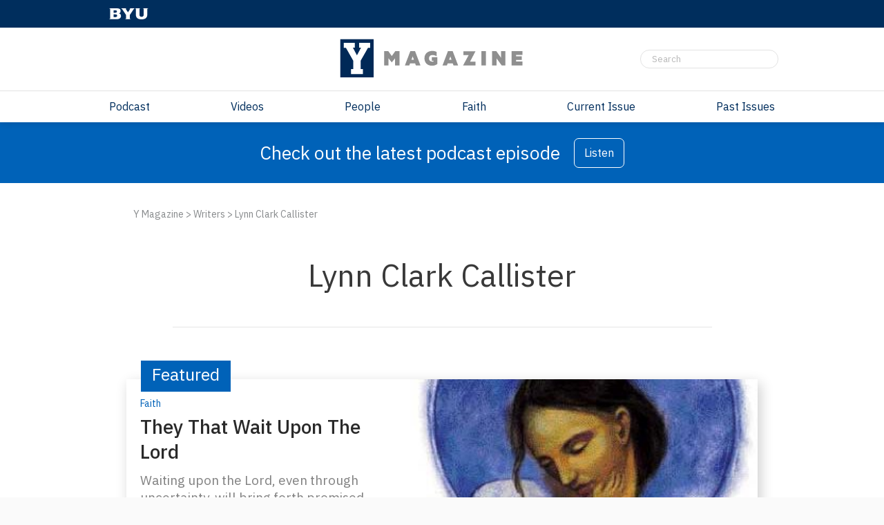

--- FILE ---
content_type: text/html; charset=UTF-8
request_url: https://magazine.byu.edu/writers/lynn-clark-callister/
body_size: 9609
content:
<!DOCTYPE html>
<html lang="en-US">
	<head><style>img.lazy{min-height:1px}</style><link href="https://magazine.byu.edu/wp-content/plugins/w3-total-cache/pub/js/lazyload.min.js" as="script">
		<title>Lynn Clark Callister Archives - Y Magazine</title>
		<meta charset="UTF-8">
		<meta name="viewport" content="width=device-width, initial-scale=1">
		<link rel="profile" href="http://gmpg.org/xfn/11">
		<link rel="pingback" href="https://magazine.byu.edu/xmlrpc.php">
		<meta property="article:post-id" content="5009">
			<meta class="swiftype" name="image" data-type="enum" content="" />
	<meta name='robots' content='index, follow, max-image-preview:large, max-snippet:-1, max-video-preview:-1' />

<!-- Google Tag Manager for WordPress by gtm4wp.com -->
<script data-cfasync="false" data-pagespeed-no-defer>
	var gtm4wp_datalayer_name = "dataLayer";
	var dataLayer = dataLayer || [];
</script>
<!-- End Google Tag Manager for WordPress by gtm4wp.com -->
	<!-- This site is optimized with the Yoast SEO Premium plugin v26.8 (Yoast SEO v26.8) - https://yoast.com/product/yoast-seo-premium-wordpress/ -->
	<link rel="canonical" href="https://magazine.byu.edu/writers/lynn-clark-callister/" />
	<meta property="og:locale" content="en_US" />
	<meta property="og:type" content="article" />
	<meta property="og:title" content="Lynn Clark Callister Archives" />
	<meta property="og:url" content="https://magazine.byu.edu/writers/lynn-clark-callister/" />
	<meta property="og:site_name" content="Y Magazine" />
	<meta name="twitter:card" content="summary_large_image" />
	<meta name="twitter:site" content="@ymagazine_byu" />
	<script type="text/javascript" src="/ruxitagentjs_ICA7NVfqrux_10329260115094557.js" data-dtconfig="rid=RID_-390734195|rpid=-1087054572|domain=byu.edu|reportUrl=https://bf19966hyx.bf.dynatrace.com/bf|app=5c01f50ec8455dbe|cors=1|owasp=1|featureHash=ICA7NVfqrux|rdnt=1|uxrgce=1|cuc=lg366a9h|mel=100000|expw=1|dpvc=1|lastModification=1769530280671|tp=500,50,0|srbbv=2|agentUri=/ruxitagentjs_ICA7NVfqrux_10329260115094557.js"></script><script type="application/ld+json" class="yoast-schema-graph">{"@context":"https://schema.org","@graph":[{"@type":"CollectionPage","@id":"https://magazine.byu.edu/writers/lynn-clark-callister/","url":"https://magazine.byu.edu/writers/lynn-clark-callister/","name":"Lynn Clark Callister Archives - Y Magazine","isPartOf":{"@id":"https://magazine.byu.edu/#website"},"primaryImageOfPage":{"@id":"https://magazine.byu.edu/writers/lynn-clark-callister/#primaryimage"},"image":{"@id":"https://magazine.byu.edu/writers/lynn-clark-callister/#primaryimage"},"thumbnailUrl":"https://magazine.byu.edu/wp-content/uploads/2014/09/Lady-Trees_360x200_acf_cropped.jpg","breadcrumb":{"@id":"https://magazine.byu.edu/writers/lynn-clark-callister/#breadcrumb"},"inLanguage":"en-US"},{"@type":"ImageObject","inLanguage":"en-US","@id":"https://magazine.byu.edu/writers/lynn-clark-callister/#primaryimage","url":"https://magazine.byu.edu/wp-content/uploads/2014/09/Lady-Trees_360x200_acf_cropped.jpg","contentUrl":"https://magazine.byu.edu/wp-content/uploads/2014/09/Lady-Trees_360x200_acf_cropped.jpg","width":360,"height":200},{"@type":"BreadcrumbList","@id":"https://magazine.byu.edu/writers/lynn-clark-callister/#breadcrumb","itemListElement":[{"@type":"ListItem","position":1,"name":"Y Magazine","item":"https://magazine.byu.edu/"},{"@type":"ListItem","position":2,"name":"Writers","item":"https://magazine.byu.edu/writers/"},{"@type":"ListItem","position":3,"name":"Lynn Clark Callister"}]},{"@type":"WebSite","@id":"https://magazine.byu.edu/#website","url":"https://magazine.byu.edu/","name":"Y Magazine","description":"Brigham Young University","publisher":{"@id":"https://magazine.byu.edu/#organization"},"potentialAction":[{"@type":"SearchAction","target":{"@type":"EntryPoint","urlTemplate":"https://magazine.byu.edu/?s={search_term_string}"},"query-input":{"@type":"PropertyValueSpecification","valueRequired":true,"valueName":"search_term_string"}}],"inLanguage":"en-US"},{"@type":"Organization","@id":"https://magazine.byu.edu/#organization","name":"BYU Magazine","url":"https://magazine.byu.edu/","logo":{"@type":"ImageObject","inLanguage":"en-US","@id":"https://magazine.byu.edu/#/schema/logo/image/","url":"https://magazine.byu.edu/wp-content/uploads/2021/10/ymagazinelogo-stacked.png","contentUrl":"https://magazine.byu.edu/wp-content/uploads/2021/10/ymagazinelogo-stacked.png","width":999,"height":999,"caption":"BYU Magazine"},"image":{"@id":"https://magazine.byu.edu/#/schema/logo/image/"},"sameAs":["https://www.facebook.com/ymagazine.byu/","https://x.com/ymagazine_byu","https://www.instagram.com/ymagazine.byu/?hl=en","https://www.pinterest.com/byumagazine/","https://www.youtube.com/user/BYUMagazine","https://en.wikipedia.org/wiki/Y_Magazine"]}]}</script>
	<!-- / Yoast SEO Premium plugin. -->


<link rel='dns-prefetch' href='//fonts.googleapis.com' />
<link rel="alternate" type="application/rss+xml" title="Y Magazine &raquo; Lynn Clark Callister Writer Feed" href="https://magazine.byu.edu/writers/lynn-clark-callister/feed/" />
<style id='wp-img-auto-sizes-contain-inline-css' type='text/css'>
img:is([sizes=auto i],[sizes^="auto," i]){contain-intrinsic-size:3000px 1500px}
/*# sourceURL=wp-img-auto-sizes-contain-inline-css */
</style>
<link rel='stylesheet' id='google-fonts-ibm-plex-sans-css' href='https://fonts.googleapis.com/css2?family=IBM+Plex+Sans:ital,wght@0,100..700;1,100..700&#038;display=swap' type='text/css' media='all' />
<style id='wp-emoji-styles-inline-css' type='text/css'>

	img.wp-smiley, img.emoji {
		display: inline !important;
		border: none !important;
		box-shadow: none !important;
		height: 1em !important;
		width: 1em !important;
		margin: 0 0.07em !important;
		vertical-align: -0.1em !important;
		background: none !important;
		padding: 0 !important;
	}
/*# sourceURL=wp-emoji-styles-inline-css */
</style>
<style id='wp-block-library-inline-css' type='text/css'>
:root{--wp-block-synced-color:#7a00df;--wp-block-synced-color--rgb:122,0,223;--wp-bound-block-color:var(--wp-block-synced-color);--wp-editor-canvas-background:#ddd;--wp-admin-theme-color:#007cba;--wp-admin-theme-color--rgb:0,124,186;--wp-admin-theme-color-darker-10:#006ba1;--wp-admin-theme-color-darker-10--rgb:0,107,160.5;--wp-admin-theme-color-darker-20:#005a87;--wp-admin-theme-color-darker-20--rgb:0,90,135;--wp-admin-border-width-focus:2px}@media (min-resolution:192dpi){:root{--wp-admin-border-width-focus:1.5px}}.wp-element-button{cursor:pointer}:root .has-very-light-gray-background-color{background-color:#eee}:root .has-very-dark-gray-background-color{background-color:#313131}:root .has-very-light-gray-color{color:#eee}:root .has-very-dark-gray-color{color:#313131}:root .has-vivid-green-cyan-to-vivid-cyan-blue-gradient-background{background:linear-gradient(135deg,#00d084,#0693e3)}:root .has-purple-crush-gradient-background{background:linear-gradient(135deg,#34e2e4,#4721fb 50%,#ab1dfe)}:root .has-hazy-dawn-gradient-background{background:linear-gradient(135deg,#faaca8,#dad0ec)}:root .has-subdued-olive-gradient-background{background:linear-gradient(135deg,#fafae1,#67a671)}:root .has-atomic-cream-gradient-background{background:linear-gradient(135deg,#fdd79a,#004a59)}:root .has-nightshade-gradient-background{background:linear-gradient(135deg,#330968,#31cdcf)}:root .has-midnight-gradient-background{background:linear-gradient(135deg,#020381,#2874fc)}:root{--wp--preset--font-size--normal:16px;--wp--preset--font-size--huge:42px}.has-regular-font-size{font-size:1em}.has-larger-font-size{font-size:2.625em}.has-normal-font-size{font-size:var(--wp--preset--font-size--normal)}.has-huge-font-size{font-size:var(--wp--preset--font-size--huge)}.has-text-align-center{text-align:center}.has-text-align-left{text-align:left}.has-text-align-right{text-align:right}.has-fit-text{white-space:nowrap!important}#end-resizable-editor-section{display:none}.aligncenter{clear:both}.items-justified-left{justify-content:flex-start}.items-justified-center{justify-content:center}.items-justified-right{justify-content:flex-end}.items-justified-space-between{justify-content:space-between}.screen-reader-text{border:0;clip-path:inset(50%);height:1px;margin:-1px;overflow:hidden;padding:0;position:absolute;width:1px;word-wrap:normal!important}.screen-reader-text:focus{background-color:#ddd;clip-path:none;color:#444;display:block;font-size:1em;height:auto;left:5px;line-height:normal;padding:15px 23px 14px;text-decoration:none;top:5px;width:auto;z-index:100000}html :where(.has-border-color){border-style:solid}html :where([style*=border-top-color]){border-top-style:solid}html :where([style*=border-right-color]){border-right-style:solid}html :where([style*=border-bottom-color]){border-bottom-style:solid}html :where([style*=border-left-color]){border-left-style:solid}html :where([style*=border-width]){border-style:solid}html :where([style*=border-top-width]){border-top-style:solid}html :where([style*=border-right-width]){border-right-style:solid}html :where([style*=border-bottom-width]){border-bottom-style:solid}html :where([style*=border-left-width]){border-left-style:solid}html :where(img[class*=wp-image-]){height:auto;max-width:100%}:where(figure){margin:0 0 1em}html :where(.is-position-sticky){--wp-admin--admin-bar--position-offset:var(--wp-admin--admin-bar--height,0px)}@media screen and (max-width:600px){html :where(.is-position-sticky){--wp-admin--admin-bar--position-offset:0px}}

/*# sourceURL=wp-block-library-inline-css */
</style><style id='global-styles-inline-css' type='text/css'>
:root{--wp--preset--aspect-ratio--square: 1;--wp--preset--aspect-ratio--4-3: 4/3;--wp--preset--aspect-ratio--3-4: 3/4;--wp--preset--aspect-ratio--3-2: 3/2;--wp--preset--aspect-ratio--2-3: 2/3;--wp--preset--aspect-ratio--16-9: 16/9;--wp--preset--aspect-ratio--9-16: 9/16;--wp--preset--color--black: #000000;--wp--preset--color--cyan-bluish-gray: #abb8c3;--wp--preset--color--white: #ffffff;--wp--preset--color--pale-pink: #f78da7;--wp--preset--color--vivid-red: #cf2e2e;--wp--preset--color--luminous-vivid-orange: #ff6900;--wp--preset--color--luminous-vivid-amber: #fcb900;--wp--preset--color--light-green-cyan: #7bdcb5;--wp--preset--color--vivid-green-cyan: #00d084;--wp--preset--color--pale-cyan-blue: #8ed1fc;--wp--preset--color--vivid-cyan-blue: #0693e3;--wp--preset--color--vivid-purple: #9b51e0;--wp--preset--gradient--vivid-cyan-blue-to-vivid-purple: linear-gradient(135deg,rgb(6,147,227) 0%,rgb(155,81,224) 100%);--wp--preset--gradient--light-green-cyan-to-vivid-green-cyan: linear-gradient(135deg,rgb(122,220,180) 0%,rgb(0,208,130) 100%);--wp--preset--gradient--luminous-vivid-amber-to-luminous-vivid-orange: linear-gradient(135deg,rgb(252,185,0) 0%,rgb(255,105,0) 100%);--wp--preset--gradient--luminous-vivid-orange-to-vivid-red: linear-gradient(135deg,rgb(255,105,0) 0%,rgb(207,46,46) 100%);--wp--preset--gradient--very-light-gray-to-cyan-bluish-gray: linear-gradient(135deg,rgb(238,238,238) 0%,rgb(169,184,195) 100%);--wp--preset--gradient--cool-to-warm-spectrum: linear-gradient(135deg,rgb(74,234,220) 0%,rgb(151,120,209) 20%,rgb(207,42,186) 40%,rgb(238,44,130) 60%,rgb(251,105,98) 80%,rgb(254,248,76) 100%);--wp--preset--gradient--blush-light-purple: linear-gradient(135deg,rgb(255,206,236) 0%,rgb(152,150,240) 100%);--wp--preset--gradient--blush-bordeaux: linear-gradient(135deg,rgb(254,205,165) 0%,rgb(254,45,45) 50%,rgb(107,0,62) 100%);--wp--preset--gradient--luminous-dusk: linear-gradient(135deg,rgb(255,203,112) 0%,rgb(199,81,192) 50%,rgb(65,88,208) 100%);--wp--preset--gradient--pale-ocean: linear-gradient(135deg,rgb(255,245,203) 0%,rgb(182,227,212) 50%,rgb(51,167,181) 100%);--wp--preset--gradient--electric-grass: linear-gradient(135deg,rgb(202,248,128) 0%,rgb(113,206,126) 100%);--wp--preset--gradient--midnight: linear-gradient(135deg,rgb(2,3,129) 0%,rgb(40,116,252) 100%);--wp--preset--font-size--small: 13px;--wp--preset--font-size--medium: 20px;--wp--preset--font-size--large: 36px;--wp--preset--font-size--x-large: 42px;--wp--preset--spacing--20: 0.44rem;--wp--preset--spacing--30: 0.67rem;--wp--preset--spacing--40: 1rem;--wp--preset--spacing--50: 1.5rem;--wp--preset--spacing--60: 2.25rem;--wp--preset--spacing--70: 3.38rem;--wp--preset--spacing--80: 5.06rem;--wp--preset--shadow--natural: 6px 6px 9px rgba(0, 0, 0, 0.2);--wp--preset--shadow--deep: 12px 12px 50px rgba(0, 0, 0, 0.4);--wp--preset--shadow--sharp: 6px 6px 0px rgba(0, 0, 0, 0.2);--wp--preset--shadow--outlined: 6px 6px 0px -3px rgb(255, 255, 255), 6px 6px rgb(0, 0, 0);--wp--preset--shadow--crisp: 6px 6px 0px rgb(0, 0, 0);}:where(.is-layout-flex){gap: 0.5em;}:where(.is-layout-grid){gap: 0.5em;}body .is-layout-flex{display: flex;}.is-layout-flex{flex-wrap: wrap;align-items: center;}.is-layout-flex > :is(*, div){margin: 0;}body .is-layout-grid{display: grid;}.is-layout-grid > :is(*, div){margin: 0;}:where(.wp-block-columns.is-layout-flex){gap: 2em;}:where(.wp-block-columns.is-layout-grid){gap: 2em;}:where(.wp-block-post-template.is-layout-flex){gap: 1.25em;}:where(.wp-block-post-template.is-layout-grid){gap: 1.25em;}.has-black-color{color: var(--wp--preset--color--black) !important;}.has-cyan-bluish-gray-color{color: var(--wp--preset--color--cyan-bluish-gray) !important;}.has-white-color{color: var(--wp--preset--color--white) !important;}.has-pale-pink-color{color: var(--wp--preset--color--pale-pink) !important;}.has-vivid-red-color{color: var(--wp--preset--color--vivid-red) !important;}.has-luminous-vivid-orange-color{color: var(--wp--preset--color--luminous-vivid-orange) !important;}.has-luminous-vivid-amber-color{color: var(--wp--preset--color--luminous-vivid-amber) !important;}.has-light-green-cyan-color{color: var(--wp--preset--color--light-green-cyan) !important;}.has-vivid-green-cyan-color{color: var(--wp--preset--color--vivid-green-cyan) !important;}.has-pale-cyan-blue-color{color: var(--wp--preset--color--pale-cyan-blue) !important;}.has-vivid-cyan-blue-color{color: var(--wp--preset--color--vivid-cyan-blue) !important;}.has-vivid-purple-color{color: var(--wp--preset--color--vivid-purple) !important;}.has-black-background-color{background-color: var(--wp--preset--color--black) !important;}.has-cyan-bluish-gray-background-color{background-color: var(--wp--preset--color--cyan-bluish-gray) !important;}.has-white-background-color{background-color: var(--wp--preset--color--white) !important;}.has-pale-pink-background-color{background-color: var(--wp--preset--color--pale-pink) !important;}.has-vivid-red-background-color{background-color: var(--wp--preset--color--vivid-red) !important;}.has-luminous-vivid-orange-background-color{background-color: var(--wp--preset--color--luminous-vivid-orange) !important;}.has-luminous-vivid-amber-background-color{background-color: var(--wp--preset--color--luminous-vivid-amber) !important;}.has-light-green-cyan-background-color{background-color: var(--wp--preset--color--light-green-cyan) !important;}.has-vivid-green-cyan-background-color{background-color: var(--wp--preset--color--vivid-green-cyan) !important;}.has-pale-cyan-blue-background-color{background-color: var(--wp--preset--color--pale-cyan-blue) !important;}.has-vivid-cyan-blue-background-color{background-color: var(--wp--preset--color--vivid-cyan-blue) !important;}.has-vivid-purple-background-color{background-color: var(--wp--preset--color--vivid-purple) !important;}.has-black-border-color{border-color: var(--wp--preset--color--black) !important;}.has-cyan-bluish-gray-border-color{border-color: var(--wp--preset--color--cyan-bluish-gray) !important;}.has-white-border-color{border-color: var(--wp--preset--color--white) !important;}.has-pale-pink-border-color{border-color: var(--wp--preset--color--pale-pink) !important;}.has-vivid-red-border-color{border-color: var(--wp--preset--color--vivid-red) !important;}.has-luminous-vivid-orange-border-color{border-color: var(--wp--preset--color--luminous-vivid-orange) !important;}.has-luminous-vivid-amber-border-color{border-color: var(--wp--preset--color--luminous-vivid-amber) !important;}.has-light-green-cyan-border-color{border-color: var(--wp--preset--color--light-green-cyan) !important;}.has-vivid-green-cyan-border-color{border-color: var(--wp--preset--color--vivid-green-cyan) !important;}.has-pale-cyan-blue-border-color{border-color: var(--wp--preset--color--pale-cyan-blue) !important;}.has-vivid-cyan-blue-border-color{border-color: var(--wp--preset--color--vivid-cyan-blue) !important;}.has-vivid-purple-border-color{border-color: var(--wp--preset--color--vivid-purple) !important;}.has-vivid-cyan-blue-to-vivid-purple-gradient-background{background: var(--wp--preset--gradient--vivid-cyan-blue-to-vivid-purple) !important;}.has-light-green-cyan-to-vivid-green-cyan-gradient-background{background: var(--wp--preset--gradient--light-green-cyan-to-vivid-green-cyan) !important;}.has-luminous-vivid-amber-to-luminous-vivid-orange-gradient-background{background: var(--wp--preset--gradient--luminous-vivid-amber-to-luminous-vivid-orange) !important;}.has-luminous-vivid-orange-to-vivid-red-gradient-background{background: var(--wp--preset--gradient--luminous-vivid-orange-to-vivid-red) !important;}.has-very-light-gray-to-cyan-bluish-gray-gradient-background{background: var(--wp--preset--gradient--very-light-gray-to-cyan-bluish-gray) !important;}.has-cool-to-warm-spectrum-gradient-background{background: var(--wp--preset--gradient--cool-to-warm-spectrum) !important;}.has-blush-light-purple-gradient-background{background: var(--wp--preset--gradient--blush-light-purple) !important;}.has-blush-bordeaux-gradient-background{background: var(--wp--preset--gradient--blush-bordeaux) !important;}.has-luminous-dusk-gradient-background{background: var(--wp--preset--gradient--luminous-dusk) !important;}.has-pale-ocean-gradient-background{background: var(--wp--preset--gradient--pale-ocean) !important;}.has-electric-grass-gradient-background{background: var(--wp--preset--gradient--electric-grass) !important;}.has-midnight-gradient-background{background: var(--wp--preset--gradient--midnight) !important;}.has-small-font-size{font-size: var(--wp--preset--font-size--small) !important;}.has-medium-font-size{font-size: var(--wp--preset--font-size--medium) !important;}.has-large-font-size{font-size: var(--wp--preset--font-size--large) !important;}.has-x-large-font-size{font-size: var(--wp--preset--font-size--x-large) !important;}
/*# sourceURL=global-styles-inline-css */
</style>

<style id='classic-theme-styles-inline-css' type='text/css'>
/*! This file is auto-generated */
.wp-block-button__link{color:#fff;background-color:#32373c;border-radius:9999px;box-shadow:none;text-decoration:none;padding:calc(.667em + 2px) calc(1.333em + 2px);font-size:1.125em}.wp-block-file__button{background:#32373c;color:#fff;text-decoration:none}
/*# sourceURL=/wp-includes/css/classic-themes.min.css */
</style>
<link rel="stylesheet" href="https://magazine.byu.edu/wp-content/cache/minify/6fdae.css" media="all" />





<link rel='stylesheet' id='public-sans-open-sans-css' href='https://fonts.googleapis.com/css2?family=Public+Sans%3Aital%2Cwght%400%2C400%3B0%2C600%3B1%2C400%3B1%2C600&#038;display=swap&#038;ver=1.0' type='text/css' media='all' />
<link rel="stylesheet" href="https://magazine.byu.edu/wp-content/cache/minify/70370.css" media="all" />










<script src="https://magazine.byu.edu/wp-content/cache/minify/818c0.js"></script>


<link rel="https://api.w.org/" href="https://magazine.byu.edu/wp-json/" /><link rel="EditURI" type="application/rsd+xml" title="RSD" href="https://magazine.byu.edu/xmlrpc.php?rsd" />
<meta name="generator" content="WordPress 6.9" />

<!-- Google Tag Manager for WordPress by gtm4wp.com -->
<!-- GTM Container placement set to footer -->
<script data-cfasync="false" data-pagespeed-no-defer type="text/javascript">
	var dataLayer_content = {"pagePostType":"article","pagePostType2":"tax-article","pageCategory":["uncategorized"]};
	dataLayer.push( dataLayer_content );
</script>
<script data-cfasync="false" data-pagespeed-no-defer type="text/javascript">
(function(w,d,s,l,i){w[l]=w[l]||[];w[l].push({'gtm.start':
new Date().getTime(),event:'gtm.js'});var f=d.getElementsByTagName(s)[0],
j=d.createElement(s),dl=l!='dataLayer'?'&l='+l:'';j.async=true;j.src=
'//www.googletagmanager.com/gtm.js?id='+i+dl;f.parentNode.insertBefore(j,f);
})(window,document,'script','dataLayer','GTM-TCX37P9');
</script>
<!-- End Google Tag Manager for WordPress by gtm4wp.com --><link rel="icon" href="https://magazine.byu.edu/wp-content/uploads/2021/10/favicon.png" sizes="32x32" />
<link rel="icon" href="https://magazine.byu.edu/wp-content/uploads/2021/10/favicon.png" sizes="192x192" />
<link rel="apple-touch-icon" href="https://magazine.byu.edu/wp-content/uploads/2021/10/favicon.png" />
<meta name="msapplication-TileImage" content="https://magazine.byu.edu/wp-content/uploads/2021/10/favicon.png" />
		<meta name="google-site-verification" content="fr5WZsLScBUkgdrz8xZhmgipuEau0xjzW7pFVk_MqfM"/>
		<!-- Crazy Egg Analytics Tracking -->
		<script type="text/javascript">
		setTimeout(function(){var a=document.createElement("script");
		var b=document.getElementsByTagName("script")[0];
		a.src=document.location.protocol+"//script.crazyegg.com/pages/scripts/0013/2955.js?"+Math.floor(new Date().getTime()/3600000);
		a.async=true;a.type="text/javascript";b.parentNode.insertBefore(a,b)}, 1);
		</script>
		<script async src="https://www.googleoptimize.com/optimize.js?id=OPT-TFKVVPS"></script>
		<!-- *************************** -->
	</head>
	<body class="archive tax-writer term-lynn-clark-callister term-27743 wp-theme-pg-core wp-child-theme-pg-core-child">
		<header role="banner" class="ymag-header">
			<div class="ymag-header__monogram-ribbon">
				<div class="ymag-header__monogram-wrapper">
					<a class="ymag-header__monogram-link" href="https://www.byu.edu/" target="_blank">
						<img class="ymag-header__monogram lazy" src="data:image/svg+xml,%3Csvg%20xmlns='http://www.w3.org/2000/svg'%20viewBox='0%200%201%201'%3E%3C/svg%3E" data-src="https://magazine.byu.edu/wp-content/themes/pg-core-child/src/images/byu-monogram-white.svg" alt="BYU">
					</a>
				</div>
			</div>
			<div class="ymag-header__banner">
				<a class="ymag-header__masthead-link" href="https://magazine.byu.edu">
					<img class="ymag-header__masthead lazy" src="data:image/svg+xml,%3Csvg%20xmlns='http://www.w3.org/2000/svg'%20viewBox='0%200%201%201'%3E%3C/svg%3E" data-src="https://magazine.byu.edu/wp-content/themes/pg-core-child/src/images/masthead-2021.svg" alt="Y Magazine">
				</a>
				<div class="ymag-header__mobile-nav-button-wrapper">
					<button type="button" class="ymag-header__mobile-nav-button" aria-label="toggle menu">
						<img class="byu-header__hamburger lazy" src="data:image/svg+xml,%3Csvg%20xmlns='http://www.w3.org/2000/svg'%20viewBox='0%200%201%201'%3E%3C/svg%3E" data-src="https://magazine.byu.edu/wp-content/themes/pg-core/byu-theme/images/hamburger.svg" alt="Menu">
						<img class="byu-header__menu-close byu-header__mobile-nav-icon--inactive lazy" src="data:image/svg+xml,%3Csvg%20xmlns='http://www.w3.org/2000/svg'%20viewBox='0%200%201%201'%3E%3C/svg%3E" data-src="https://magazine.byu.edu/wp-content/themes/pg-core/byu-theme/images/menu-close.svg" alt="Close Menu">
					</button>
				</div>
				<div class="ymag-header__search-form--mobile">
					<form role="search" action="/" method="get" class="ymag-header__search-form" autocomplete="off">
						<input class="ymag-header__search-box" type="search" placeholder="Search" onfocus="this.placeholder = ''" onblur="this.placeholder='Search'" slot="search" name="s" aria-label="Search" autocomplete="off">
						<button type="submit" class="ymag-header__search-submit" disabled>
							<img class="ymag-header__search-icon lazy" src="data:image/svg+xml,%3Csvg%20xmlns='http://www.w3.org/2000/svg'%20viewBox='0%200%201%201'%3E%3C/svg%3E" data-src="https://magazine.byu.edu/wp-content/themes/pg-core-child/src/images/search.svg" alt="Search" data-ll-status="loaded"><noscript><img class="byu-header__search-icon lazy" src="data:image/svg+xml,%3Csvg%20xmlns='http://www.w3.org/2000/svg'%20viewBox='0%200%201%201'%3E%3C/svg%3E" data-src="assets/search.svg" alt="Search"></noscript>
						</button>
					</form>
				</div>
				<div class="ymag-header__search-form--desktop">
					<form role="search" action="/" method="get" class="ymag-header__search-form" autocomplete="off">
						<input class="ymag-header__search-box" type="search" placeholder="Search" onfocus="this.placeholder = ''" onblur="this.placeholder='Search'" slot="search" name="s" aria-label="Search" autocomplete="off">
						<button type="submit" class="ymag-header__search-submit" disabled>
							<img class="ymag-header__search-icon lazy" src="data:image/svg+xml,%3Csvg%20xmlns='http://www.w3.org/2000/svg'%20viewBox='0%200%201%201'%3E%3C/svg%3E" data-src="https://magazine.byu.edu/wp-content/themes/pg-core-child/src/images/search.svg" alt="Search" data-ll-status="loaded"><noscript><img class="byu-header__search-icon lazy" src="data:image/svg+xml,%3Csvg%20xmlns='http://www.w3.org/2000/svg'%20viewBox='0%200%201%201'%3E%3C/svg%3E" data-src="assets/search.svg" alt="Search"></noscript>
						</button>
					</form>
				</div>
			</div>
			<div class="ymag-header__mobile-nav">
									<a href="/podcast/" class="ymag-header__nav-item">Podcast</a>
										<a href="/videos/" class="ymag-header__nav-item">Videos</a>
										<a href="/collections/people/" class="ymag-header__nav-item">People</a>
										<a href="/collections/faith/" class="ymag-header__nav-item">Faith</a>
										<a href="https://magazine.byu.edu/issues/2025/fall/" class="ymag-header__nav-item">Current Issue</a>
										<a href="/issues/" class="ymag-header__nav-item">Past Issues</a>
								</div>
			<div class="ymag-header__desktop-nav">
				<div class="ymag-header__desktop-nav-constraint">
											<a href="/podcast/" class="ymag-header__desktop-nav-item">Podcast</a>
												<a href="/videos/" class="ymag-header__desktop-nav-item">Videos</a>
												<a href="/collections/people/" class="ymag-header__desktop-nav-item">People</a>
												<a href="/collections/faith/" class="ymag-header__desktop-nav-item">Faith</a>
												<a href="https://magazine.byu.edu/issues/2025/fall/" class="ymag-header__desktop-nav-item">Current Issue</a>
												<a href="/issues/" class="ymag-header__desktop-nav-item">Past Issues</a>
										</div>
			</div>
		</header>
		<div class="header-ribbon">
	<div class="ribbon-content-wrapper">
		<a class="ribbon-text" href="https://magazine.byu.edu/podcast/">Check out the latest podcast episode</a>
		<a class="ribbon-button-text" href="https://magazine.byu.edu/podcast/">Listen</a>
	</div>
</div>
		<div id="content" class="site-content">
	<div class="single-writer__wrapper">
		<div class="single-writer__breadcrumbs-holder"><p class="single-writer__breadcrumbs"><span><span><a href="https://magazine.byu.edu/">Y Magazine</a></span> &gt; <span><a href="https://magazine.byu.edu/writers/">Writers</a></span> &gt; <span class="breadcrumb_last" aria-current="page">Lynn Clark Callister</span></span></p></div>		<div class="single-writer__module">
						<h1 class="single-writer__name">
				Lynn Clark Callister			</h1>
						
		</div>
					<div class="single-writer__featured-tab">Featured</div>
					<div class="single-writer__articles">
			
<!-- TODO: FIGURE OUT THE "TAG", "TIME", AND "VIEWS" PORTIONS -->

<div class="single-promo__card-main">
	<a class="single-promo__card-link" href="https://magazine.byu.edu/article/they-that-wait-upon-the-lord/"></a>
	<picture class="single-promo__picture">
		<img class="single-promo__image lazy" src="data:image/svg+xml,%3Csvg%20xmlns='http://www.w3.org/2000/svg'%20viewBox='0%200%20329%20197'%3E%3C/svg%3E" data-src="https://magazine.byu.edu/wp-content/uploads/2024/05/Sp99_526-aspect-ratio-1167-698.jpg" alt="A woman gazes down at her baby.">
	</picture>
	<div class="single-promo__text">
						<a class="text__tag-link" href="/collections/faith">
					<p class="text__tag">Faith</p>
				</a>
						<h2 class="text__title">They That Wait Upon The Lord</h2>
		<p class="text__subtitle">Waiting upon the Lord, even through uncertainty, will bring forth promised blessings.</p>
		<div class="text__footer">
							<a class="text__issue" href="https://magazine.byu.edu/issues/#Spring-1999">
					Spring 1999				</a>
		<!--		<p class="text__time">--><!--2 min</p>-->
<!--		<p class="text__views">1K Views</p>-->
		</div>
	</div>
</div>

		</div>
	</div>
<footer>
	<div class="footer__container">
		<a class="footer__masthead" href="/">
			<img class="footer__magazine-logo lazy" src="data:image/svg+xml,%3Csvg%20xmlns='http://www.w3.org/2000/svg'%20viewBox='0%200%201%201'%3E%3C/svg%3E" data-src="https://magazine.byu.edu/wp-content/themes/pg-core-child/src/images/footer_logo-2021.svg" alt="Y Magazine Logo">
		</a>
		<div class="footer__button-holder">
			<h3 class="footer__contact-us--mobile">Contact Us</h3>
			<h3 class="footer__advertising--mobile">Advertising</h3>
			<h3 class="footer__news--mobile">News & Alumni</h3>
		</div>
		<div class="footer__content-holder"></div>
		<p class="footer__description">Y Magazine is published four times a year by Brigham Young University for graduates and friends. Donors who contribute at least $25 to BYU Annual Giving receive the magazine for one year.</p>
		<div class="footer__main-link-container">
			<p><a href="http://www.ldsphilanthropies.org/byu/funds/byu-annual-fund.html" target="_blank" rel="noopener noreferrer">Make a donation online</a>&nbsp; or call 1.800.525.8074</p>
			<p><a href="https://magazine.byu.edu/magazine-staff">Current Magazine Staff</a></p>
			<p><a href="https://magazine.byu.edu/writers">All Writers</a></p>
		</div>
		<div class="footer__contact-us">
			<h3 class="contact-us__title">Contact Us</h3>
			<div class="contact-us__content">
				<p>Editorial inquiries and submissions: <a href="mailto:magazine@byu.edu" target="_blank" rel="noopener noreferrer">magazine@byu.edu</a></p>
				<p>Y Magazine<br>218 UPB<br>Provo, UT 84601</p>
				<p><a href="http://alumni.byu.edu/update-your-info" target="_blank" rel="noopener noreferrer">Update Your Address</a></p>
			</div>
			<div class="contact-us__social-container">
				<a class="social-container__link" href="https://x.com/ymagazine_byu/" target="_blank">
					<img class="social-container__social-icon lazy" src="data:image/svg+xml,%3Csvg%20xmlns='http://www.w3.org/2000/svg'%20viewBox='0%200%201%201'%3E%3C/svg%3E" data-src="https://magazine.byu.edu/wp-content/themes/pg-core-child/src/images/x-social.svg" alt="Twitter logo">
				</a>
				<a class="social-container__link" href="https://www.facebook.com/ymagazine.byu/" target="_blank">
					<img class="social-container__social-icon lazy" src="data:image/svg+xml,%3Csvg%20xmlns='http://www.w3.org/2000/svg'%20viewBox='0%200%201%201'%3E%3C/svg%3E" data-src="https://magazine.byu.edu/wp-content/themes/pg-core-child/src/images/facebook_logo.svg" alt="Facebook logo">
				</a>
				<a class="social-container__link" href="https://www.instagram.com/ymagazine.byu/" target="_blank">
					<img class="social-container__social-icon lazy" src="data:image/svg+xml,%3Csvg%20xmlns='http://www.w3.org/2000/svg'%20viewBox='0%200%201%201'%3E%3C/svg%3E" data-src="https://magazine.byu.edu/wp-content/themes/pg-core-child/src/images/instagram_logo.svg" alt="Instagram logo">
				</a>
			</div>
		</div>
		<div class="footer__advertising">
			<h3 class="advertising__title">Advertising</h3>
			<div class="advertising__content">
				<p>Y Magazine is a powerful tool for reaching a targeted market of BYU alumni, donors, students, and friends.</p>
				<p><a href="https://magazine.byu.edu/advertising">Advertising Information</a></p>
				<p><a href="mailto:advertising@byu.edu" target="_blank" rel="noopener noreferrer">advertising@byu.edu</a></p>
			</div>
		</div>
		<div class="footer__news">
			<h3 class="news__title">News &amp; Alumni</h3>
			<div class="news__content">
				<p><a href="http://today.byu.edu/" target="_blank" rel="noopener noreferrer">BYU Today Newsletter</a></p>
				<p><a href="http://alumni.byu.edu/" target="_blank" rel="noopener noreferrer">BYU Alumni</a></p>
				<p><a href="http://www.ldsphilanthropies.org/byu/funds/byu-annual-fund.html" target="_blank" rel="noopener noreferrer">Give to BYU</a></p>
			</div>
		</div>
		<div class="footer__copyright-holder">
			<a class="copyright-holder__image" href="/">
				<img class="lazy" src="data:image/svg+xml,%3Csvg%20xmlns='http://www.w3.org/2000/svg'%20viewBox='0%200%201%201'%3E%3C/svg%3E" data-src="https://magazine.byu.edu/wp-content/themes/pg-core-child/src/images/byu_block_navy_logo.svg" alt="Brigham Young University logo">
			</a>
			<p class="copyright-holder__copyright">Copyright &copy; 2026 <a href="http://www.byu.edu" target="_blank">Brigham Young University</a>. All rights reserved.</p>
		</div>
	</div>
</footer>
<script type="speculationrules">
{"prefetch":[{"source":"document","where":{"and":[{"href_matches":"/*"},{"not":{"href_matches":["/wp-*.php","/wp-admin/*","/wp-content/uploads/*","/wp-content/*","/wp-content/plugins/*","/wp-content/themes/pg-core-child/*","/wp-content/themes/pg-core/*","/*\\?(.+)"]}},{"not":{"selector_matches":"a[rel~=\"nofollow\"]"}},{"not":{"selector_matches":".no-prefetch, .no-prefetch a"}}]},"eagerness":"conservative"}]}
</script>

<!-- GTM Container placement set to footer -->
<!-- Google Tag Manager (noscript) -->
				<noscript><iframe src="https://www.googletagmanager.com/ns.html?id=GTM-TCX37P9" height="0" width="0" style="display:none;visibility:hidden" aria-hidden="true"></iframe></noscript>
<!-- End Google Tag Manager (noscript) -->


<script src="https://magazine.byu.edu/wp-content/cache/minify/f4a54.js"></script>

<script id="wp-emoji-settings" type="application/json">
{"baseUrl":"https://s.w.org/images/core/emoji/17.0.2/72x72/","ext":".png","svgUrl":"https://s.w.org/images/core/emoji/17.0.2/svg/","svgExt":".svg","source":{"concatemoji":"https://magazine.byu.edu/wp-includes/js/wp-emoji-release.min.js?ver=6.9"}}
</script>
<script type="module">
/* <![CDATA[ */
/*! This file is auto-generated */
const a=JSON.parse(document.getElementById("wp-emoji-settings").textContent),o=(window._wpemojiSettings=a,"wpEmojiSettingsSupports"),s=["flag","emoji"];function i(e){try{var t={supportTests:e,timestamp:(new Date).valueOf()};sessionStorage.setItem(o,JSON.stringify(t))}catch(e){}}function c(e,t,n){e.clearRect(0,0,e.canvas.width,e.canvas.height),e.fillText(t,0,0);t=new Uint32Array(e.getImageData(0,0,e.canvas.width,e.canvas.height).data);e.clearRect(0,0,e.canvas.width,e.canvas.height),e.fillText(n,0,0);const a=new Uint32Array(e.getImageData(0,0,e.canvas.width,e.canvas.height).data);return t.every((e,t)=>e===a[t])}function p(e,t){e.clearRect(0,0,e.canvas.width,e.canvas.height),e.fillText(t,0,0);var n=e.getImageData(16,16,1,1);for(let e=0;e<n.data.length;e++)if(0!==n.data[e])return!1;return!0}function u(e,t,n,a){switch(t){case"flag":return n(e,"\ud83c\udff3\ufe0f\u200d\u26a7\ufe0f","\ud83c\udff3\ufe0f\u200b\u26a7\ufe0f")?!1:!n(e,"\ud83c\udde8\ud83c\uddf6","\ud83c\udde8\u200b\ud83c\uddf6")&&!n(e,"\ud83c\udff4\udb40\udc67\udb40\udc62\udb40\udc65\udb40\udc6e\udb40\udc67\udb40\udc7f","\ud83c\udff4\u200b\udb40\udc67\u200b\udb40\udc62\u200b\udb40\udc65\u200b\udb40\udc6e\u200b\udb40\udc67\u200b\udb40\udc7f");case"emoji":return!a(e,"\ud83e\u1fac8")}return!1}function f(e,t,n,a){let r;const o=(r="undefined"!=typeof WorkerGlobalScope&&self instanceof WorkerGlobalScope?new OffscreenCanvas(300,150):document.createElement("canvas")).getContext("2d",{willReadFrequently:!0}),s=(o.textBaseline="top",o.font="600 32px Arial",{});return e.forEach(e=>{s[e]=t(o,e,n,a)}),s}function r(e){var t=document.createElement("script");t.src=e,t.defer=!0,document.head.appendChild(t)}a.supports={everything:!0,everythingExceptFlag:!0},new Promise(t=>{let n=function(){try{var e=JSON.parse(sessionStorage.getItem(o));if("object"==typeof e&&"number"==typeof e.timestamp&&(new Date).valueOf()<e.timestamp+604800&&"object"==typeof e.supportTests)return e.supportTests}catch(e){}return null}();if(!n){if("undefined"!=typeof Worker&&"undefined"!=typeof OffscreenCanvas&&"undefined"!=typeof URL&&URL.createObjectURL&&"undefined"!=typeof Blob)try{var e="postMessage("+f.toString()+"("+[JSON.stringify(s),u.toString(),c.toString(),p.toString()].join(",")+"));",a=new Blob([e],{type:"text/javascript"});const r=new Worker(URL.createObjectURL(a),{name:"wpTestEmojiSupports"});return void(r.onmessage=e=>{i(n=e.data),r.terminate(),t(n)})}catch(e){}i(n=f(s,u,c,p))}t(n)}).then(e=>{for(const n in e)a.supports[n]=e[n],a.supports.everything=a.supports.everything&&a.supports[n],"flag"!==n&&(a.supports.everythingExceptFlag=a.supports.everythingExceptFlag&&a.supports[n]);var t;a.supports.everythingExceptFlag=a.supports.everythingExceptFlag&&!a.supports.flag,a.supports.everything||((t=a.source||{}).concatemoji?r(t.concatemoji):t.wpemoji&&t.twemoji&&(r(t.twemoji),r(t.wpemoji)))});
//# sourceURL=https://magazine.byu.edu/wp-includes/js/wp-emoji-loader.min.js
/* ]]> */
</script>
<script>window.w3tc_lazyload=1,window.lazyLoadOptions={elements_selector:".lazy",callback_loaded:function(t){var e;try{e=new CustomEvent("w3tc_lazyload_loaded",{detail:{e:t}})}catch(a){(e=document.createEvent("CustomEvent")).initCustomEvent("w3tc_lazyload_loaded",!1,!1,{e:t})}window.dispatchEvent(e)}}</script><script src="https://magazine.byu.edu/wp-content/cache/minify/1615d.js" async></script>
</body>
</html>

<!--
Performance optimized by W3 Total Cache. Learn more: https://www.boldgrid.com/w3-total-cache/?utm_source=w3tc&utm_medium=footer_comment&utm_campaign=free_plugin

Page Caching using Disk: Enhanced 
Lazy Loading
Minified using Disk
Database Caching 14/82 queries in 0.056 seconds using Disk

Served from: magazine.byu.edu @ 2026-01-21 18:03:36 by W3 Total Cache
-->

--- FILE ---
content_type: text/css
request_url: https://magazine.byu.edu/wp-content/cache/minify/70370.css
body_size: 6238
content:
:root{--ringside-ssm:"IBM Plex Sans", "HCo Ringside Narrow SSm", "Arial", sans-serif !important;--public-sans:"IBM Plex Sans", "Public Sans", "Arial", sans-serif !important;--open-sans:"IBM Plex Sans", "Open Sans", "Arial", sans-serif !important;--mag-grey:#888b8d;--museo-slab:museo-slab, serif}html{--ringside-ssm:"IBM Plex Sans", "HCo Ringside Narrow SSm", "Arial", sans-serif !important;--public-sans:"IBM Plex Sans", "Public Sans", "Arial", sans-serif !important;--open-sans:"IBM Plex Sans", "Open Sans", "Arial", sans-serif !important}.post__title,.post__content,.pg-core__button,.byu-header__site-title,.byu-header__site-supertitle,.byu-header__site-subtitle,.byu-header__search-box,.byu-header__login-text,.byu-header__nav-item,.byu-footer__column-title,.byu-footer__byu-link,.byu-footer__copyright,.byu-footer__privacy-link,.byu-header__languages{font-family:"IBM Plex Sans","HCo Ringside Narrow SSm","Arial",sans-serif !important}.post__content,.byu-footer__copyright,.byu-footer__privacy-link{font-family:"IBM Plex Sans","Public Sans","Arial",sans-serif !important}html{font-size:66.6666667%;-webkit-font-smoothing:antialiased;scroll-behavior:smooth}body{font-size:1.5rem;line-height:1.6;background-color:white}div{position:relative}a{text-decoration:none;color:inherit;color:var(--byu-royal)}p{font-family:"IBM Plex Sans","Public Sans","Arial",sans-serif;line-height:3rem;margin:0;margin-bottom:2rem}h1,h2,h3,h4,h5,h6{font-family:"IBM Plex Sans","HCo Ringside Narrow SSm","Arial",sans-serif;font-weight:500}h2{margin:4rem 0 1rem}h1,h2,h3,h4,h5,h6{font-family:"IBM Plex Sans","HCo Ringside Narrow SSm","Arial",sans-serif;font-weight:500;line-height:1.4}.ymag-header--float{width:100%;background-color:var(--byu-white);z-index:3}.ymag-header--float.ymag-header--active{animation:fadeIn 1s;top:0;z-index:50;position:fixed}@keyframes
fadeIn{0%{opacity: .8;top:-190px}100%{opacity:1;top:0}}body
a{color:var(--byu-royal)}.autosuggest-link-text{font-size: .8em;color:#8f8f8f;margin:4px
0}body a:hover{color:var(--byu-royal-light)}.hidden{display:none;visibility:hidden}@font-face{font-family:VistaMedium;font-weight:500;font-style:normal;src:url(/wp-content/themes/pg-core-child/src/css/fonts/Vista_Sans_OT/VistaSansOT-Medium.otf),
url(/wp-content/themes/pg-core-child/src/css/fonts/Vista_Sans_OT/vistasansmed-020415006EmigreWebOnly.eot),
url(/wp-content/themes/pg-core-child/src/css/fonts/Vista_Sans_OT/vistasansmed-020415006EmigreWebOnly.eot?#iefix) format("embedded-opentype"),
url(/wp-content/themes/pg-core-child/src/css/fonts/Vista_Sans_OT/vistasansmed-020415006EmigreWebOnly.woff2) format("woff2"),
url(/wp-content/themes/pg-core-child/src/css/fonts/Vista_Sans_OT/vistasansmed-020415006EmigreWebOnly.woff) format("woff")}:root{--ringside-ssm:"IBM Plex Sans", "HCo Ringside Narrow SSm", "Arial", sans-serif !important;--public-sans:"IBM Plex Sans", "Public Sans", "Arial", sans-serif !important;--open-sans:"IBM Plex Sans", "Open Sans", "Arial", sans-serif !important}html{--ringside-ssm:"IBM Plex Sans", "HCo Ringside Narrow SSm", "Arial", sans-serif !important;--public-sans:"IBM Plex Sans", "Public Sans", "Arial", sans-serif !important;--open-sans:"IBM Plex Sans", "Open Sans", "Arial", sans-serif !important}.post__title,
.pg-core__button,
.byu-header__site-title,
.byu-header__site-supertitle,
.byu-header__site-subtitle,
.byu-header__search-box,
.byu-header__login-text,
.byu-header__nav-item,
.byu-header__action-button,
.byu-header__languages,
.byu-footer__column-title,
.byu-footer__byu-link,
.nav-translation__button--desktop,
.byu-header__current-language--mobile,
.byu-header__languages--desktop
a{font-family:"IBM Plex Sans","HCo Ringside Narrow SSm","Arial",sans-serif !important}.post__content,.byu-footer__copyright,.byu-footer__privacy-link,.byu-footer__privacy-link-separator{font-family:"IBM Plex Sans","Public Sans","Arial",sans-serif !important}.byu-footer__nav-column{font-family:"IBM Plex Sans","Open Sans","Arial",sans-serif !important}[style*="var(--ringside-ssm)"],[style*="var(--public-sans)"],[style*="var(--open-sans)"]{font-family:"IBM Plex Sans","HCo Ringside Narrow SSm","Public Sans","Open Sans","Arial",sans-serif !important}body, body *:not([class*="icon"]):not([class*="svg"]){font-family:"IBM Plex Sans","HCo Ringside Narrow SSm","Public Sans","Open Sans","Arial",sans-serif !important}.ymag-header__monogram-ribbon{background-color:#002e5d}.ymag-header__monogram-wrapper{width:calc(100% - 64px);display:flex;align-items:center;margin:auto}.ymag-header__monogram-link{display:flex}.ymag-header__monogram{height:16px;margin:12px
0}.ymag-header{background-color:var(--byu-white);box-shadow:0 0 10px rgb(0 0 0 / 16%);z-index:1}.ymag-header__banner{width:calc(100% - 48px);max-width:974px;display:grid;grid-template-columns:minmax(auto, 300px) min-content;grid-column-gap:32px;justify-content:space-between;align-items:center;padding:0
32px 0 16px;margin:0
auto}.ymag-header__masthead-link{display:flex}.ymag-header__masthead{height:65px}.header-ribbon{background:var(--byu-royal);height:145px;display:flex;justify-content:center;align-items:center}.ribbon-content-wrapper{display:flex;align-items:center;justify-content:center;flex-wrap:wrap;margin:0
2.5rem}.ribbon-text{color:white;font-family:"IBM Plex Sans","HCo Ringside Narrow SSm","Arial",sans-serif;font-size:1.5rem;text-align:center;width:100%;margin:5px
0}.ribbon-text:hover{cursor:pointer;color:white}.ribbon-button-text{color:white;font-family:"IBM Plex Sans","HCo Ringside Narrow SSm","Arial",sans-serif;padding:8px
14px;border:1px
solid white;border-radius:7px;font-size:80%;margin:5px
0}@media (min-width: 410px){.ymag-header__masthead{height:91px}}.ymag-header__mobile-nav-button{padding:0;border:none;background-color:var(--byu-white)}.ymag-header__search-form--mobile{grid-column:1 / 3;border-top:1px solid #e3e3e3;border-bottom:1px solid #e3e3e3;margin:0
-32px -10px -16px;position:relative}@media (max-width: 320px){.ymag-header__search-form--mobile{margin:0}.ymag-header__banner{padding:0;margin:0;width:100%}.ymag-header__mobile-nav-button{margin-right:8px}}.ymag-header__search-form--desktop{display:none;width:200px;position:relative}.ymag-header__search-form{margin:0}.ymag-header__search-box{font-family:"IBM Plex Sans","HCo Ringside Narrow SSm","Arial",sans-serif;line-height:1.2;border:none;padding:0.75em 4.5em 0.75em 2.25em;outline:none;margin:0;width:100%;box-sizing:border-box !important;-webkit-box-sizing:border-box;!important}.ymag-header__search-box::placeholder{color:#b8b8b8}.ymag-header__search-form--desktop .ymag-header__search-box{box-sizing:border-box;padding:0.4em 2.5em 0.4em 1.25em;border:1px
solid #e3e3e3;border-radius:20px;outline:none;margin:0}.ymag-header__search-submit{display:flex;align-items:center;position:absolute;top:19px;right:35px;padding:0;background-color:var(--byu-white);border:none;outline:none;cursor:pointer}.ymag-header__search-form--desktop .ymag-header__search-submit{top:5px;right:11px;cursor:pointer;outline:none}.ymag-header__mobile-nav{height:0;overflow:hidden;display:flex;flex-direction:column;background-color:var(--byu-white);transition:height 250ms ease;margin-top:10px}.ymag-header__mobile-nav--active{height:unset;border-bottom:1px solid #e3e3e3}.ymag-header__desktop-nav{display:none;width:calc(100% - 4rem);justify-content:center;padding:0
2rem;border-top:1px solid #e3e3e3}.ymag-header__desktop-nav-constraint{display:flex;justify-content:space-between;width:100%;max-width:964px}.ymag-header__nav-item{font-family:"IBM Plex Sans","HCo Ringside Narrow SSm","Arial",sans-serif;color:var(--byu-navy);padding:0.75em;transition:background 250ms ease;text-decoration:none;-webkit-tap-highlight-color:transparent}.ymag-header__nav-item:hover{color:var(--byu-navy);cursor:pointer;background-color:var(--byu-grey-medium-light)}.ymag-header__desktop-nav-item{font-family:"IBM Plex Sans","HCo Ringside Narrow SSm","Arial",sans-serif;color:var(--byu-navy);text-decoration:none;-webkit-tap-highlight-color:transparent;padding:10px
0;transition:color .2s ease}.ymag-header__desktop-nav-item:hover{cursor:pointer;color:var(--byu-royal)}@media (min-width: 500px){.ymag-header__search-box{font-size:20px}.ribbon-content-wrapper{margin:0
5rem}.ribbon-text{font-size:1.9rem}.ribbon-button-text{font-size:90%}}@media (min-width: 640px){.ymag-header__banner{grid-template-columns:auto min-content;justify-content:unset}.ymag-header__masthead-link{justify-content:center}.ymag-header__masthead{margin-left:50px}}@media (min-width: 800px){.header-ribbon{height:75px}.ribbon-text{width:auto;margin-right:20px}}@media (min-width: 1024px){.ymag-header__search-box{font-size:13px}.ymag-header__monogram-wrapper{max-width:964px}.ymag-header__banner{padding:0}.ymag-header__masthead-container{display:flex;margin:0
auto}.ymag-header__masthead-link{margin-left:200px}.ymag-header__masthead{margin-left:0}.ymag-header__mobile-nav-button-wrapper,.ymag-header__search-form--mobile,.ymag-header__mobile-nav{display:none}.ymag-header__search-form--desktop{display:inherit;visibility:visible}.ymag-header__desktop-nav{display:flex;visibility:visible}.header-ribbon{height:88px}.ribbon-text{font-size:2.5rem}.ribbon-button-text{font-size:100%}}@media (min-width: 1300px){.ymag-header__monogram-wrapper{max-width:1170px}.ymag-header__banner{max-width:1170px}.ymag-header__desktop-nav-constraint{max-width:1170px}}@media (min-width: 1800px){.ymag-header__monogram-wrapper{max-width:1400px}.ymag-header__banner{max-width:1400px}.ymag-header__desktop-nav-constraint{max-width:1400px}}footer{background-color:#f2f2f4;padding:21px
0 0;font-family:"IBM Plex Sans","HCo Ringside Narrow SSm","Arial",sans-serif}footer a:hover{color:var(--byu-royal-medium);transition:color .2s ease}.footer__container{display:flex;flex-direction:column;align-items:center;padding:0
10px;margin:0
auto}.footer__masthead{margin-bottom:2rem}.social-container__social-icon{width:25px;height:25px}.footer__button-holder{display:flex;justify-content:space-between;max-width:370px;padding-left:25px}.footer__button-holder
h3{font-size:14px;font-weight:bold;color:#292929;margin-top:0}.footer__button-holder h3:hover{color:var(--byu-royal)}.footer__contact-us--mobile{transition:color .2s ease;margin:0
9px 10px 0}.footer__advertising--mobile{transition:color .2s ease;margin:0
9px 10px 9px}.footer__news--mobile{transition:color .2s ease;margin:0
0 10px 9px}.footer__content-holder{color:var(--mag-grey);border-bottom:1px solid hsl(0, 0%, 87%);margin:15px
30px;display:flex;flex-direction:column;align-items:center;text-align:center}.footer__content-holder
p{margin-bottom:21px;line-height:1.4}.footer__description{color:var(--mag-grey);max-width:600px;font-size:16px;line-height:1.4}.footer__main-link-container,.contact-us__title,.contact-us__content,.footer__advertising,.footer__news,.copyright-holder__image{display:none}.contact-us__social-container{margin:40px
0 0 0}.social-container__link{display:inline-block;height:29px;width:29px;margin:0
10px 0}.copyright-holder__copyright{font-size:11px;color:var(--mag-grey);margin:40px
0 20px}.copyright-holder__copyright
a{font-weight:600;color:var(--mag-grey)}@media (min-width: 380px ){.footer__container{padding:0
16px}.footer__contact-us--mobile{margin-right:22px}.footer__advertising--mobile{margin:0
21px}.footer__news--mobile{margin-left:22px}}@media (min-width: 640px){.footer__container{width:90%}}@media (min-width: 680px){footer{padding-bottom:37px}.footer__container{align-items:baseline;width:90%}.footer__button-holder,.footer__content-holder{display:none}.footer__description{font-size:14px;line-height:1.4}footer
p{margin-bottom:1.25rem;line-height:1.4}footer
h3{font-size:1.5rem;line-height:1.25}.footer__main-link-container{display:block;font-size:14px}.footer__donation{color:var(--mag-grey)}.footer__contact-us{margin-top:12px;margin-bottom:15px}.contact-us__social-container{margin:20px
0 0 0}.social-container__link{margin:0
24px 0 0}.contact-us__title,.advertising__title,.news__title{display:block;font-weight:700}.footer__advertising{margin-bottom:14px}.footer__advertising,.footer__news{display:block}.contact-us__content,.advertising__content,.news__content{display:block;color:var(--mag-grey);font-size:14px}.contact-us__content p,
.advertising__content p,
.news__content
p{line-height:18px}.footer__copyright-holder{display:flex;margin-top:30px}.copyright-holder__image{display:block}.copyright-holder__image
img{width:80px;height:23px}.copyright-holder__copyright{margin:8px
0 0 15px;font-size:12px}}@media (min-width: 1024px){footer{padding-top:22px;padding-bottom:28px}.footer__container{width:960px;display:grid;grid-template-columns:repeat(6, 1fr);grid-template-rows:113px 75px 40px 38px 69px;grid-column-gap:30px;padding:0;margin:0
auto}footer
p{margin-bottom:21px}.contact-us__social-container{display:flex;justify-content:space-between;max-width:120px}.social-container__link{margin:0}.contact-us__title,.advertising__title,.news__title{margin-top:3.25rem;margin-bottom:3.5rem}.footer__masthead{grid-area:1 / 1 / 2 / 4}.footer__description{grid-area:2 / 1 / 3 / 4}.footer__main-link-container{grid-area:3 / 1 / 4 / 4}.footer__main-link-container
p{margin-bottom:10px}.footer__copyright-holder{grid-area:5 / 1 / 6 / 4}.footer__copyright-holder
a{letter-spacing:-.2px}.footer__contact-us{grid-area:1 / 4 / 6 / 5;align-self:start;margin-top:0}.footer__advertising{grid-area:1 / 5 / 6 / 6;align-self:start}.footer__news{grid-area:1 / 6 / 6 / 7;align-self:start}}@media (min-width: 1300px){.footer__container{width:1170px}}@media (min-width: 1800px){.footer__container{width:1404px}}p{font-family:"IBM Plex Sans","Public Sans","Arial",sans-serif}hr.is-style-default{border-bottom:none}.wp-block-columns,.wp-block-image{margin-bottom:0}.wp-block-column,.wide-column{margin:0
auto;padding:0
1em;width:100%}.has-background .wp-block-column,.mosaic-column{margin:0
auto}.mosaic-column{padding:0}.wp-block-columns{padding:1.5rem 0}@media (min-width: 1090px){.wp-block-column, .wp-block-image.alignfull
figcaption{width:630px;flex-grow:unset !important;flex-basis:unset !important}.wide-column{width:960px}}@media (min-width: 1090px){.article__body{grid-area:body;max-width:calc(600px + 100vw - 1090px)}}@media (min-width: 1300px){.wp-block-column, .wp-block-image.alignfull
figcaption{width:770px}.wide-column{width:1170px}.article__body{max-width:770px}}@media (min-width: 1800px){.wp-block-column, .wp-block-image.alignfull
figcaption{width:925px}.wide-column{width:1404px}.article__body{max-width:970px}}.separator{border-bottom:none}.intro-text{line-height:2}.article__lede
.expandable{margin:unset}.podcast-content{display:flex;flex-direction:column;align-items:center}.podcast-content__link{margin:30px
0 20px 0;font-family:"IBM Plex Sans","Public Sans","Arial",sans-serif;color:var(--byu-royal);padding:8px
15px;border:1px
solid #E1E1E1;border-radius:15px;transition:background-color .2s ease}.podcast-expandable__image{width:26px;height:26px;margin:-5px -5px -7px -5px}.podcast-content__link:hover{color:var(--byu-royal);background-color:#E1E1E1}.wp-block-pullquote{border:none;color:var(--byu-royal)}.wp-block-pullquote blockquote
p{font-family:"IBM Plex Sans","HCo Ringside Narrow SSm","Arial",sans-serif;font-size:34px;font-weight:bold;text-align:left;line-height:40px}.wp-block-pullquote blockquote
cite{font-family:"IBM Plex Sans","HCo Ringside Narrow SSm","Arial",sans-serif;font-size:20px;font-weight:light;font-style:normal;display:block;text-align:left}.wp-block-image.alignfull:first-child{margin-top:0}.wp-block-embed.is-type-video .wp-block-embed__wrapper{aspect-ratio:16/9}figure.wp-block-embed.is-type-video
iframe{position:absolute;top:0;left:0;max-width:100%;max-height:100%;width:100%;height:100%}.block-quote{margin-left:40px;margin-right:40px}.wp-block-image.alignfull
figcaption{padding: .5rem 38px 0 38px;margin:0
auto}.wp-block-column .wp-block-image.alignfull
figcaption{padding: .5rem 0 0 0;width:unset;margin:0.5em 0 0 0}.wp-block-column .wp-block-image.alignfull{padding-bottom:1.5rem}.wp-block-separator.is-style-dots:before{font-size:4em;letter-spacing: .5em;margin:0
auto;padding-left:0.25em}.footnote_title{margin-left:20px;margin-bottom:0}.wp-block-image figcaption,
.wp-block-embed
figcaption{font-family:"IBM Plex Sans","Public Sans","Arial",sans-serif;margin-top:0.5rem;font-size:1.25rem;line-height:1.5;color:#666}.wp-block-pullquote.alignright{margin:0
auto 32px auto}.wp-block-pullquote.alignleft{margin:0
auto 32px auto}@media (min-width: 640px){.wp-block-pullquote.alignleft{width:calc(50% - 1.5rem);float:left;margin-right:32px}.wp-block-pullquote.alignright{width:calc(50% - 1.5rem);float:right;margin-left:25px}}@media (min-width: 1024px){.wp-block-pullquote.alignleft{margin:32px
32px 32px -13%;max-width:298px}.wp-block-pullquote.alignright{margin:32px
-13% 32px 32px;max-width:298px}}@media (min-width: 1200px){.wp-block-pullquote.alignleft{margin:32px
32px 32px -26%}.wp-block-pullquote.alignright{margin:32px
-26% 32px 32px}}@media (min-width: 1300px){.wp-block-pullquote.alignleft{max-width:368px}.wp-block-pullquote.alignright{max-width:368px}}@media (min-width: 1800px){.wp-block-pullquote.alignleft{max-width:446px}.wp-block-pullquote.alignright{max-width:446px}}@media (max-width: 639px){.wp-block-image .alignright img,
.wp-block-image .alignleft
img{width:100%}.wp-block-image .alignright,
.wp-block-image
.alignleft{margin:0;margin-bottom:3rem;width:100%}}.wp-block-image.wp-block-image--overhang-large
.alignright{margin-right:0}.custom-sidebar.sidebar--align-right{margin-right:0}.article{max-width:1404px;margin:0
auto}.article__body
div{max-width:100%}.wp-block-image.has-overhang-large
.alignright{margin-right:0}@media (max-width: 1800px){.article{width:1170px}}@media (max-width: 1200px){.article{width:900px}}@media (max-width: 1299px){.article{width:95%;grid-template-columns:100px auto 250px}.custom-sidebar.sidebar-align-right{margin-right:0}}@media (max-width: 1024px){.article{width:90%}}@media (max-width: 640px){.article{width:calc(100% - 4rem)}}.wp-block-column
h2{margin-top:0}.article-body__hr{margin-top:0;margin-bottom:3rem;border-top:1px solid #E1E1E1;border-bottom:0}@media (min-width: 1300px){.article{grid-template-columns:100px auto 300px}}@media (min-width: 1090px){.article{max-width:1404px;display:grid;grid-template-areas:"lede lede lede"
"left body right"
". body .";grid-template-rows:auto auto auto}.article__lede{grid-area:lede}.article__lede__banner{gird-area:lede-image;padding:0
1.5rem}.article__left-rail{grid-area:left}.article__right-rail{grid-area:right}.optimize-size--image{width:100%}}@media (min-width: 1800px){.wp-block-image.has-overhang-large
.alignright{margin-right:-13%}.custom-sidebar.sidebar-align-right{margin-right:-13%}}.article__lede{padding-top:4rem;margin-bottom:30px;color:#333}.deck{padding-left:5px}@media (min-width: 640px){.article__lede{padding-top:4rem}}@media (min-width: 1090px){.article__lede{padding-bottom:3rem}}.article__lede__category{font-family:"IBM Plex Sans","Public Sans","Arial",sans-serif;font-weight:500;font-size:1.25rem;text-transform:uppercase;color:inherit;margin-bottom:1rem;display:inline-block;transition:color .2s}.article__lede__category:hover{color:var(--byu-royal)}.feature_article__lede__headline{height:1px;width:1px;font-size:0px;margin-bottom:-1px;overflow:hidden}.article__lede__headline{font-family:"IBM Plex Sans","HCo Ringside Narrow SSm","Arial",sans-serif;font-weight:500;font-size:3rem;line-height:1.2;color:inherit;margin-top:0;margin-bottom:0.5rem;letter-spacing:0}@media (min-width: 640px){.article__lede__headline{font-size:4rem}}@media (min-width: 1300px){.article__lede
iframe{max-width:870px}.expandable{max-width:900px}}@media (min-width: 1800px){.article__lede__headline{font-size:5rem}.article__lede iframe,.expandable{max-width:1104px}}.article__lede__byline-content{font-family:"IBM Plex Sans","Public Sans","Arial",sans-serif;font-style:italic;font-size:1.5rem;color:inherit;margin-bottom:0}.article__lede__published{color:inherit;transition:color .2s}.article__lede__published:hover{color:var(--byu-royal-medium)}.article__lede p
a{color:var(--byu-royal);padding-bottom:2px;transition:color .2s ease}.article__lede p a:hover{color:var(--byu-royal-medium)}.article-lede__banner-image{margin:3rem 0 3rem 0}.article__lede__image{position:relative;background-color:#cfcfcf;width:100%;padding-bottom:54.0540541%;background-size:cover}.article-lede__banner-image
figcaption{display:block;font-size:1.1rem;line-height:1.5;font-family:"IBM Plex Sans","Public Sans","Arial",sans-serif;color:#666;margin-top:0.5rem}@media (min-width: 1090px){.article-lede__banner-image{margin-bottom:4rem}}.deck{font-family:"IBM Plex Sans","Public Sans","Arial",sans-serif;font-style:italic;font-size:2rem;line-height:3rem;padding-bottom:3rem;border-bottom:1px solid hsl(0, 0%, 92%);padding-top:0;border-top:none;margin-bottom:3rem}.mejs-inner{margin-top:45px}.article__left-rail{width:fit-content}.share-article{display:flex;flex-direction:row;gap:1rem;padding:0;align-items:center}.share-article__header{color:var(--mag-grey);font-family:"IBM Plex Sans","HCo Ringside Narrow SSm",sans-serif;font-size:12pt;align-self:self-end}.share-article>li{list-style:none}.share-article__icon{width:37px}.share-article--hidden{display:none}.share-article__more{cursor:pointer;width:32px;height:32px;border:2px
solid var(--byu-grey-medium);border-radius:50%;position:relative}.left-right{position:absolute;margin:6px
15px;height:20px;width:2px}.right-left{position:absolute;margin:6px
15px;height:20px;width:2px}.share-article__more--collapse{background-color:var(--byu-white)}.share-article__more--expand{background-color:var(--byu-grey-medium)}.left-right--collapse{transform:rotate(0deg);background-color:var(--byu-grey-medium);transition:all 0.5s ease}.left-right--expand{background-color:var(--byu-white);transform:rotate(45deg);transition:all 0.5s ease}.right-left--collapse{transform:rotate(-90deg);background-color:var(--byu-grey-medium);transition:all 0.5s ease}.right-left--expand{background-color:var(--byu-white);transform:rotate(-45deg);transition:all 0.5s ease}@media (min-width: 1090px){.article__left-rail{height:fit-content;width:fit-content;margin-left:2rem;position:-webkit-sticky;position:sticky;top:8rem}.share-article{display:flex;flex-direction:column;gap:1.5rem;padding:0}.share-article--hidden{display:none}}@media (min-width: 1800px){.article__left-rail{width:9.75%}.share-article--hidden{display:none}}@media (min-width: 1090px){.article__body{padding-right:0;padding:0
1.5rem}}.article__right-rail__inner{padding:0;border-top:1px solid hsl(0, 0%, 92%)}@media (min-width: 1090px){.article__right-rail__inner{padding:0
20px;padding-top:2rem}}.article__right-rail
h3{margin-top:0;font-size:1.166666667rem;font-family:"IBM Plex Sans","Public Sans","Arial",sans-serif;font-weight:400;color:#999;text-transform:uppercase;letter-spacing:0.5px}.article__right-rail__articles{margin-top:2rem;margin-bottom:2rem}.article__right-rail .article-block{padding-bottom:2rem;border-bottom:1px solid hsl(0, 0%, 92%);margin-bottom:2rem}.article__right-rail .article-block__title{font-size:1.66666667rem;margin:0;margin-bottom:0.25rem;transition:color .25s ease}.article-block__title-link:hover .article-block__title{color:var(--byu-royal)}.article__right-rail .article-block__summary{font-size:1.33rem;line-height:1.4;margin:0}.more-from-this-issue__issue-cover{width:100%;margin-bottom:0.5rem;opacity:1}.more-from-this-issue__link{font-family:"IBM Plex Sans","Public Sans","Arial",sans-serif;font-size:1.33rem;color:inherit;transition:color .2s}.more-from-this-issue__link:hover{color:var(--byu-royal)}@media (max-width: 1090px){.more-from-this-issue{padding-top:10px}}@media (min-width: 1090px){.article__right-rail__inner{border-top:none;padding-top:0;border-left:1px solid hsl(0, 0%, 92%)}}@media (min-width: 230px){.article__wrap .figure--right-small-in,
.article__wrap .figure--right-small-out,
.article__wrap .figure--right-small-rail,
.article__wrap .figure--left-small-in,
.article__wrap .figure--left-small-out,
.article__wrap .figure--left-small-rail{width:205px;margin-left:auto;margin-right:auto}}@media (min-width: 640px){.article__wrap .figure--left-small-in,
.article__wrap .figure--left-small-out,
.article__wrap .figure--left-small-rail{width:calc(16% - 1.5rem);float:left;margin: .5rem 3rem 2rem 0}}.single-writer__wrapper{display:flex;flex-direction:column;align-items:center;max-width:914px;margin:0
auto}.single-writer__breadcrumbs-holder{align-self:baseline;margin-left:10px}.single-writer__breadcrumbs, .single-writer__breadcrumbs
a{font-family:"IBM Plex Sans","HCo Ringside Narrow SSm","Arial",sans-serif;font-size:14px;color:#888b8d;grid-area:1 / 2 / 2 / 3;margin-top:30px;border-bottom:none;transition:color .2s ease}.single-writer__breadcrumbs a:hover{color:var(--byu-royal)}.single-writer__module{display:flex;width:100%;font-family:"IBM Plex Sans","HCo Ringside Narrow SSm","Arial",sans-serif;flex-direction:column;align-items:center;margin:10px
10px 30px 10px;border-bottom:solid var(--byu-grey-medium-light) 1px;padding:0
0 25px 0}.single-writer__image-container{max-width:302px;max-height:302px;width:100%;height:100vw;background-position:center center;background-size:cover;border-radius:50%}.single-writer__name{position:relative;margin:10px
0 13px 0;display:inline-block;font-size:45px;color:#393939;text-align:center;font-weight:normal}.single-writer__email{display:flex;align-items:center;text-decoration:none;color:var(--byu-royal);font-size:16px;font-weight:bold;margin-bottom:23px;transition:color .2s ease}.single-writer__email:hover{color:var(--byu-royal-medium)}.single-writer__email
img{width:35px;height:21px;margin-right:10px}.single-writer__bio{font-family:"IBM Plex Sans","Public Sans","Arial",sans-serif;font-size:19px;color:#292929;line-height:1.75;box-sizing:border-box;padding:0
10px}.single-writer__featured-tab{font-family:"IBM Plex Sans","HCo Ringside Narrow SSm","Arial",sans-serif;font-size:25px;color:#fff;background-color:var(--byu-royal);width:130px;height:45px;z-index:2;line-height:40px;text-align:center;position:relative;top:35px;align-self:baseline;margin-left:23px}.single-writer__articles{display:grid;grid-row-gap:20px;margin-bottom:100px}.single-writer__articles
.cornerstone__link{margin-top:0}.article-list{padding:25px
0 0 15px;display:grid;grid-template-columns:1fr;grid-row-gap:30px;grid-column-gap:50px;margin:0
auto;width:calc(100% - 15px)}@media (min-width: 420px){.single-writer__featured-tab{align-self:auto;position:relative;right:133px}.single-writer__module{width:400px}}@media (min-width: 800px){.single-writer__module{width:731px;padding:0
25px 30px 25px}.single-writer__featured-tab{right:300px;top:20px}.article-list{grid-template-columns:1fr 1fr}}@media (min-width: 930px){.single-writer__featured-tab{right:383px;top:18px}}@media (min-width: 1024px){.single-writer__articles{width:100%}}.cornerstone__link{display:block;text-decoration:none;width:100%}.cornerstone__picture{display:grid;width:100%;height:100%;grid-template-rows:1.38fr 1fr;transition:box-shadow .2s ease, opacity .2s ease}.cornerstone__large-picture{grid-area:1 / 1 / -1 / -1;overflow:hidden}.cornerstone__image{width:100%;height:100%;object-fit:cover;object-position:center;transition:transform 0.25s ease, margin 0.25s ease}.cornerstone__picture:hover
.cornerstone__image{transform:scale(1.2)}.cornerstone__description-section{display:grid;background-image:linear-gradient(0deg, #000, transparent);height:100%;width:100%;color:#fff;grid-area:2 / 1 / 3 / 2;grid-template-columns:1fr;grid-template-rows:2fr 1fr}.cornerstone__heading{font-family:"IBM Plex Sans","HCo Ringside Narrow SSm","Arial",sans-serif;font-size:28px;font-weight:600;grid-area:1 / 1 / 2 / 2;margin:70px
25px 0 25px;text-overflow:ellipsis;overflow:hidden;white-space:nowrap}.cornerstone__description{font-family:"IBM Plex Sans","Public Sans","Arial",sans-serif;line-height:1.4;font-weight:300;font-size:16px;grid-area:2 / 1 / 3 / 2;display:-webkit-box;-webkit-line-clamp:2;-webkit-box-orient:vertical;overflow:hidden;margin:0
25px 18px 25px}@media screen and (min-width: 930px){.cornerstone__link{max-width:915px;height:698px}.cornerstone__picture{grid-template-rows:4.72fr 1fr}.cornerstone__description-section{grid-template-columns:4fr 3fr}.cornerstone__heading{grid-area:1 / 1 / 2 / 3;align-self:end;padding-bottom:10px}.cornerstone__description{margin:0
0 18px 25px}}.single-promo__card-main{font-family:"IBM Plex Sans","HCo Ringside Narrow SSm","Arial",sans-serif;box-shadow:4px 6px 18px 0 rgba(0, 0, 0, 0.2);display:grid;grid-template-columns:100%;grid-template-rows:160px auto;margin:0
auto;width:100%;text-decoration:none;transition:box-shadow 0.2s ease, opacity 0.2s ease;background:#fff;overflow:hidden}.single-promo__card-main .single-promo__card-link{z-index:1;grid-area:1 / 1 / -1 / -1}.single-promo__card-main .single-promo__picture{overflow:hidden;width:100%;grid-area:1 / 1 / 2 / 2;height:160px}.single-promo__image{width:100%;height:100%;object-fit:cover;object-position:center;transition:transform 0.25s ease, margin 0.25s ease}.single-promo__card-main:hover .single-promo__image{transform:scale(1.2)}.single-promo__card-main:hover
.text__title{color:var(--byu-royal)}.single-promo__card-main .single-promo__text{width:100%;position:relative;padding:0
20px;grid-area:2 / 1 / 3 / 2;box-sizing:border-box}.single-promo__card-main
.text__tag{color:var(--byu-royal);margin-top:20px;margin-bottom:0;font-size:14px;transition:color 0.2s ease;line-height:3rem}.single-promo__card-main
.text__title{width:280px;color:#292929;font-size:28px;margin-top:0;text-overflow:ellipsis;overflow:hidden;display:-webkit-box;-webkit-line-clamp:2;-webkit-box-orient:vertical;line-height:36px}.single-promo__card-main
.text__subtitle{grid-area:subtitle;display:-webkit-box;-webkit-line-clamp:3;-webkit-box-orient:vertical;color:#818181;font-family:"IBM Plex Sans","Public Sans","Arial",sans-serif;font-size:19px;padding-right:30px;overflow:hidden;margin-bottom:5px;line-height:25px}.single-promo__card-main
.text__footer{margin-bottom:10px}.single-promo__card-main
.text__issue{color:var(--byu-royal);font-weight:100;font-size:14px;padding-top:4px;z-index:2;position:relative;transition:color 0.2s ease}.single-promo__card-main
.text__time{color:var(--mag-grey);font-weight:300;flex-grow:4;font-size:14px}.single-promo__card-main
.text__views{color:var(--mag-grey);font-weight:500;font-size:14px}.single-promo__card-main .text__issue,
.single-promo__card-main .text__time,
.single-promo__card-main
.text__views{margin:0}.single-promo__card-main .text__issue:hover{color:var(--byu-royal-medium)}.single-promo__card-main .text__tag-link{position:relative;display:inline-block;z-index:2}.single-promo__card-main .text__tag-link:hover
.text__tag{color:var(--byu-royal-medium)}@media (min-width: 420px){.single-promo__card-main
.text__title{max-width:380px;width:100%}}@media (min-width: 800px){.single-promo__card-main{grid-template-columns:45% 55%;grid-template-rows:160px 140px;height:302px;max-width:914px;margin:0
auto}.single-promo__card-main .single-promo__picture{grid-area:1 / 2 / 2 / 3;height:302px}.single-promo__card-main .single-promo__text{grid-area:1 / 1 / 2 / 2;height:302px}.single-promo__card-main
.text__footer{position:absolute;bottom:15px;left:20px;right:20px;margin-bottom:0}}.promo-triple-cardblock{font-family:"IBM Plex Sans","HCo Ringside Narrow SSm","Arial",sans-serif;margin:auto}.promo-triple-cardblock .promo-triple__card-link{z-index:1;grid-area:1 / 1 / -1 / -1}.promo-triple__card{box-shadow:4px 6px 18px 0 rgba(0, 0, 0, 0.2);margin:20px
auto;width:100%;text-decoration:none;display:grid;grid-template-columns:55% 45%;background:#fff}.promo-triple__card .promo-triple__picture{grid-area:1 / 2 / 2 / 3;overflow:hidden;width:100%;height:160px}.promo-triple__image{width:100%;height:100%;object-position:center;object-fit:cover;transition:transform 0.25s ease;overflow:hidden}.promo-triple__card:hover .promo-triple__image{transform:scale(1.2)}.promo-triple__card:hover
.text__title{color:var(--byu-royal)}.promo-triple__card .promo-triple__text{grid-area:1 / 1 / 2 / 2;position:relative;padding:0
20px}.promo-triple__card
.text__tag{color:var(--byu-royal);margin-top:10px;margin-bottom:0;font-size:14px;transition:color 0.2s ease}.promo-triple__card
.text__title{color:#292929;margin-top:0;text-overflow:ellipsis;overflow:hidden;display:-webkit-box;-webkit-line-clamp:2;-webkit-box-orient:vertical;margin-bottom:0;font-size:20px;line-height:36px}.promo-triple__card
.text__subtitle{display:-webkit-box;-webkit-line-clamp:3;-webkit-box-orient:vertical;color:#818181;font-family:"IBM Plex Sans","Public Sans","Arial",sans-serif;font-size:19px;padding-right:30px;overflow:hidden;line-height:25px}.promo-triple__card
.text__footer{display:flex;position:absolute;bottom:15px;left:20px;right:20px}.promo-triple__card
.text__issue{color:var(--byu-royal);font-weight:100;font-size:14px;padding-top:4px;z-index:2;transition:color 0.2s ease}.promo-triple__card
.text__time{color:var(--mag-grey);font-weight:300;flex-grow:4;font-size:14px}.promo-triple__card
.text__views{color:var(--mag-grey);font-size:14px}.promo-triple__card .text__issue,
.promo-triple__card .text__time,
.promo-triple__card
.text__views{margin:0}.promo-triple__card .text__issue:hover{color:var(--byu-royal-medium)}.promo-triple__card .text__subtitle,
.promo-triple__card
.text__views{display:none}.promo-triple__card .text__tag-link{position:relative;display:inline-block;z-index:2}.promo-triple__card .text__tag-link:hover
.text__tag{color:var(--byu-royal-medium)}@media (min-width: 800px){.promo-triple-cardblock{display:grid;max-width:914px;row-gap:30px;column-gap:22px;grid-template-columns:1fr 1fr 1fr}.promo-triple__card{margin:0;height:400px;grid-template-rows:154px 246px;grid-template-columns:100%}.promo-triple__card .promo-triple__picture{grid-area:1 / 1 / 2 / 2;height:154px;width:100%}.promo-triple__card .promo-triple__text{grid-area:2 / 1 / 3 / 2;height:246px}.promo-triple__card
.text__views{font-weight:500;display:block}.promo-triple__card
.text__title{font-size:26px;height:72px;line-height:34px}.promo-triple__card
.text__subtitle{display:-webkit-box}}.article-display{font-family:"IBM Plex Sans","Public Sans","Arial",sans-serif;display:block;width:100%;max-width:450px;height:106px}.article-title{font-size:20px;line-height:1.1;font-weight:600;color:#393939;display:-webkit-box;-webkit-line-clamp:2;-webkit-box-orient:vertical;overflow:hidden;text-overflow:ellipsis}.article-issue{font-size:15px;line-height:1;margin-top:2px}.article-title a, .article-issue
a{transition:color .25s ease;color:#393939}.article-title a:hover, .article-issue a:hover{color:var(--byu-royal)}.article-blurb{margin-top:6px;font-size:16px;line-height:1.25;display:-webkit-box;-webkit-line-clamp:3;-webkit-box-orient:vertical;overflow:hidden;text-overflow:ellipsis}

--- FILE ---
content_type: application/x-javascript
request_url: https://magazine.byu.edu/wp-content/cache/minify/f4a54.js
body_size: 642
content:
"use strict";document.addEventListener("focusin",function(t){t=t&&t.target&&t.target.closest&&t.target.closest("input,select,textarea,button,meter,progress");t&&window[gtm4wp_datalayer_name].push({event:"gtm4wp.formElementEnter",inputID:t.getAttribute("id")||"(no input ID)",inputName:t.getAttribute("name")||"(no input name)",inputClass:t.getAttribute("class")||"(no input class)",formID:t.form&&t.form.getAttribute("id")||"(no form ID)",formName:t.form&&t.form.getAttribute("name")||"(no form name)",formClass:t.form&&t.form.getAttribute("class")||"(no form class)"})},!1),document.addEventListener("focusout",function(t){t=t&&t.target&&t.target.closest&&t.target.closest("input,select,textarea,button,meter,progress");t&&window[gtm4wp_datalayer_name].push({event:"gtm4wp.formElementLeave",inputID:t.getAttribute("id")||"(no input ID)",inputName:t.getAttribute("name")||"(no input name)",inputClass:t.getAttribute("class")||"(no input class)",formID:t.form&&t.form.getAttribute("id")||"(no form ID)",formName:t.form&&t.form.getAttribute("name")||"(no form name)",formClass:t.form&&t.form.getAttribute("class")||"(no form class)"})},!1);;jQuery($=>{$(()=>{let $headerElement=$('.ymag-header');let headerHeight=$headerElement.height();if($('.ymag-header--spacer').length){console.log('Element already exists.');}else{let $headSpacer=$('<div class="ymag-header--spacer"></div>');$headerElement.after($headSpacer);}
let scrollListener=debounce(()=>{let viewportTop=$(window).scrollTop(),viewportWidth=$(window).width();if(viewportTop>230&&viewportWidth>1023){$('.ymag-header--float').addClass('ymag-header--active');if(window.location.pathname!=='/'||window.location.href.includes('?s=')){$('.ymag-header--spacer').css('height',headerHeight+'px');}}else{$('.ymag-header--float').removeClass('ymag-header--active');$('.ymag-header--spacer').css('height','0px');}},100);$('.ymag-header').addClass('ymag-header--float');$(window).on('scroll',scrollListener);});});function debounce(func,wait,immediate){let timeout;return function(){let context=this,args=arguments,later=function(){timeout=null;if(!immediate){func.apply(context,args);}};let callNow=immediate&&!timeout;clearTimeout(timeout);timeout=setTimeout(later,wait);if(callNow){func.apply(context,args);}};};jQuery($=>{$(()=>{$('.ymag-header__mobile-nav-button').on('click',function(){let mobileNav=$('.ymag-header__mobile-nav');$('.byu-header__hamburger').toggleClass('byu-header__mobile-nav-icon--inactive');$('.byu-header__menu-close').toggleClass('byu-header__mobile-nav-icon--inactive');if(0===mobileNav.height()){mobileNav.height(mobileNav[0].scrollHeight);mobileNav.addClass('ymag-header__mobile-nav--active');}else{mobileNav.height(0);setTimeout(function(){mobileNav.removeClass('ymag-header__mobile-nav--active');},250);}});$('.ymag-header__search-box').on('input',function(){if($(this).val()){$('.ymag-header__search-submit').prop('disabled',false);}
else{$('.ymag-header__search-submit').prop('disabled',true);}});});});;jQuery($=>{$(()=>{$('.footer__button-holder').find('h3').on('click',function(){let contentHolder=$('.footer__content-holder');let buttonClassList=$(this).attr('class').split(/\s+/);let content;if(buttonClassList.includes('footer__contact-us--mobile')){content=$('.contact-us__content');}else if(buttonClassList.includes('footer__advertising--mobile')){content=$('.advertising__content');}else{content=$('.news__content');}
const oldHeight=$(contentHolder).height();const oldContent=contentHolder.html();contentHolder.html(content.html());if(contentHolder.html()===oldContent){contentHolder.animate({height:0},500);window.setTimeout(function(){contentHolder.html('');});}else{contentHolder.css('height','auto');let newHeight=contentHolder.height();contentHolder.height(oldHeight).animate({height:newHeight},500);}});});});